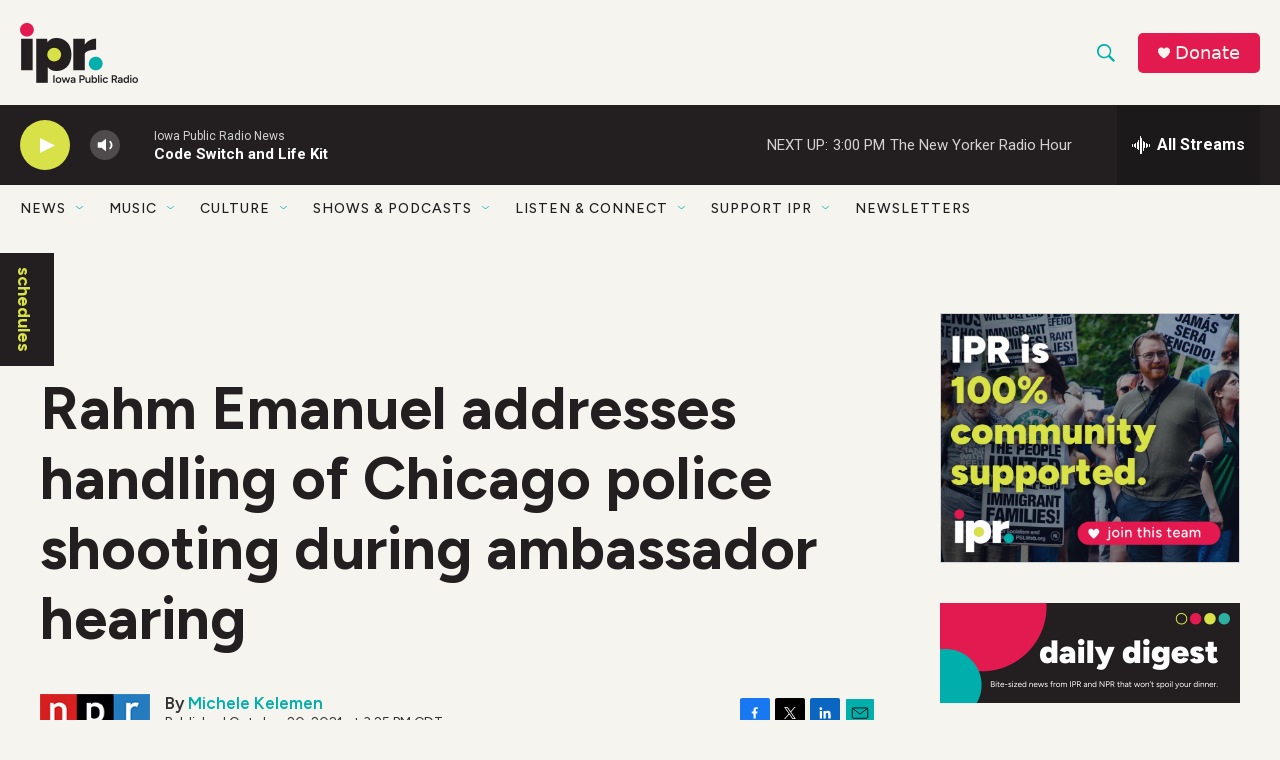

--- FILE ---
content_type: text/html; charset=utf-8
request_url: https://www.google.com/recaptcha/api2/aframe
body_size: 180
content:
<!DOCTYPE HTML><html><head><meta http-equiv="content-type" content="text/html; charset=UTF-8"></head><body><script nonce="6geAlwoAubzhqe3c5GCCgQ">/** Anti-fraud and anti-abuse applications only. See google.com/recaptcha */ try{var clients={'sodar':'https://pagead2.googlesyndication.com/pagead/sodar?'};window.addEventListener("message",function(a){try{if(a.source===window.parent){var b=JSON.parse(a.data);var c=clients[b['id']];if(c){var d=document.createElement('img');d.src=c+b['params']+'&rc='+(localStorage.getItem("rc::a")?sessionStorage.getItem("rc::b"):"");window.document.body.appendChild(d);sessionStorage.setItem("rc::e",parseInt(sessionStorage.getItem("rc::e")||0)+1);localStorage.setItem("rc::h",'1769977675699');}}}catch(b){}});window.parent.postMessage("_grecaptcha_ready", "*");}catch(b){}</script></body></html>